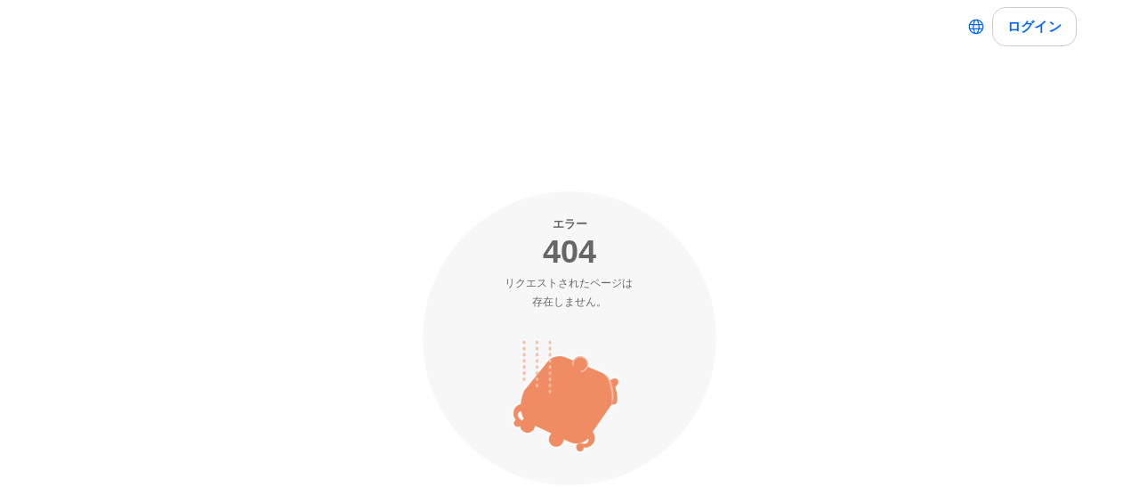

--- FILE ---
content_type: text/html; charset=utf-8
request_url: https://coubic.com/ashitsubominoaka
body_size: 60483
content:
<!DOCTYPE html><html lang="ja"><head><meta charSet="utf-8"/><meta name="viewport" content="width=device-width"/><meta name="next-head-count" content="2"/><script>
    window.gtmDataLayer = window.gtmDataLayer || [];
    function gtag(){gtmDataLayer.push(arguments);}
  </script><script>
      (function(w,d,s,l,i){w[l]=w[l]||[];w[l].push({'gtm.start':new Date().getTime(),event:'gtm.js'});
      var f=d.getElementsByTagName(s)[0],j=d.createElement(s),dl=l!='dataLayer'?'&l='+l:'';j.async=true;
      j.src='https://www.googletagmanager.com/gtm.js?id='+i+dl+'&gtm_auth=CXsKrbmeizWaaDt3OQhenA&gtm_preview=env-2&gtm_cookies_win=x';
      f.parentNode.insertBefore(j,f);})(window,document,'script','gtmDataLayer','GTM-MHRX774');
      </script><script>
      (function(w,d,s,l,i){w[l]=w[l]||[];w[l].push({'gtm.start':new Date().getTime(),event:'gtm.js'});
      var f=d.getElementsByTagName(s)[0],j=d.createElement(s),dl=l!='dataLayer'?'&l='+l:'';j.async=true;
      j.src='https://www.googletagmanager.com/gtm.js?id='+i+dl+'&gtm_auth=ppK0fcQWXybVZcdICBq2MA&gtm_preview=env-2&gtm_cookies_win=x';
      f.parentNode.insertBefore(j,f);})(window,document,'script','gtmDataLayer','GTM-WS64FTM');
      </script><link rel="preconnect" href="https://fonts.gstatic.com" crossorigin /><link rel="preload" href="https://assets.coubic.com/_next/static/css/570c0758b269e9d0.css" as="style"/><link rel="stylesheet" href="https://assets.coubic.com/_next/static/css/570c0758b269e9d0.css" data-n-g=""/><link rel="preload" href="https://assets.coubic.com/_next/static/css/9d2786188c59038c.css" as="style"/><link rel="stylesheet" href="https://assets.coubic.com/_next/static/css/9d2786188c59038c.css" data-n-p=""/><link rel="preload" href="https://assets.coubic.com/_next/static/css/b79044a4c5ee3e4d.css" as="style"/><link rel="stylesheet" href="https://assets.coubic.com/_next/static/css/b79044a4c5ee3e4d.css" data-n-p=""/><noscript data-n-css=""></noscript><script defer="" nomodule="" src="https://assets.coubic.com/_next/static/chunks/polyfills-42372ed130431b0a.js"></script><script src="https://js.stripe.com/v3/" defer="" data-nscript="beforeInteractive"></script><script src="https://assets.coubic.com/_next/static/chunks/webpack-9f460e5477ea847a.js" defer=""></script><script src="https://assets.coubic.com/_next/static/chunks/framework-40461e51349ca8e7.js" defer=""></script><script src="https://assets.coubic.com/_next/static/chunks/main-dd2a2e756539b76b.js" defer=""></script><script src="https://assets.coubic.com/_next/static/chunks/pages/_app-0537eab0c7f6756f.js" defer=""></script><script src="https://assets.coubic.com/_next/static/chunks/1664-f4497a47ed055eb5.js" defer=""></script><script src="https://assets.coubic.com/_next/static/chunks/2018-e861da6af028bec4.js" defer=""></script><script src="https://assets.coubic.com/_next/static/chunks/975-689e97f89133f37f.js" defer=""></script><script src="https://assets.coubic.com/_next/static/chunks/9332-f7ea8c83e6a40f3f.js" defer=""></script><script src="https://assets.coubic.com/_next/static/chunks/5159-22565a9ee296aa3a.js" defer=""></script><script src="https://assets.coubic.com/_next/static/chunks/3253-46c5343db8b01a93.js" defer=""></script><script src="https://assets.coubic.com/_next/static/chunks/3801-33cec3d3ebdc7f25.js" defer=""></script><script src="https://assets.coubic.com/_next/static/chunks/5121-206fa7a132046be4.js" defer=""></script><script src="https://assets.coubic.com/_next/static/chunks/5865-45659b1c838c35a1.js" defer=""></script><script src="https://assets.coubic.com/_next/static/chunks/501-336efd37c83ea94c.js" defer=""></script><script src="https://assets.coubic.com/_next/static/chunks/6512-781872b1df814fc0.js" defer=""></script><script src="https://assets.coubic.com/_next/static/chunks/6746-5361b366ce5c0eb4.js" defer=""></script><script src="https://assets.coubic.com/_next/static/chunks/pages/%5BpublicId%5D-2459557583e94af5.js" defer=""></script><script src="https://assets.coubic.com/_next/static/zhg-tvBc-TihMFu9Ia33E/_buildManifest.js" defer=""></script><script src="https://assets.coubic.com/_next/static/zhg-tvBc-TihMFu9Ia33E/_ssgManifest.js" defer=""></script><style id="__jsx-6dc783d0ad6f3975">.wrapper.jsx-6dc783d0ad6f3975::after{content:"";-webkit-box-sizing:border-box;-moz-box-sizing:border-box;box-sizing:border-box;position:absolute;width:-webkit-calc(100% + 8px);width:-moz-calc(100% + 8px);width:calc(100% + 8px);height:-webkit-calc(100% + 8px);height:-moz-calc(100% + 8px);height:calc(100% + 8px);top:-4px;left:-4px;border-style:solid;border-width:2px;border-color:transparent;-webkit-border-radius:18px;-moz-border-radius:18px;border-radius:18px}.wrapper.focus-visible.jsx-6dc783d0ad6f3975::after{border-color:#0066FF}.button.bg-primary.jsx-6dc783d0ad6f3975{background-color:#0066FF}.button.text-primary.jsx-6dc783d0ad6f3975{color:#0066FF}.button.border-primary.jsx-6dc783d0ad6f3975{border-color:#0066FF}</style><style data-href="https://fonts.googleapis.com/css2?family=IBM+Plex+Sans:wght@400;600&display=swap">@font-face{font-family:'IBM Plex Sans';font-style:normal;font-weight:400;font-stretch:normal;font-display:swap;src:url(https://fonts.gstatic.com/l/font?kit=zYXGKVElMYYaJe8bpLHnCwDKr932-G7dytD-Dmu1swZSAXcomDVmadSD6llzAw&skey=db4d85f0f9937532&v=v23) format('woff')}@font-face{font-family:'IBM Plex Sans';font-style:normal;font-weight:600;font-stretch:normal;font-display:swap;src:url(https://fonts.gstatic.com/l/font?kit=zYXGKVElMYYaJe8bpLHnCwDKr932-G7dytD-Dmu1swZSAXcomDVmadSDNF5zAw&skey=db4d85f0f9937532&v=v23) format('woff')}@font-face{font-family:'IBM Plex Sans';font-style:normal;font-weight:400;font-stretch:100%;font-display:swap;src:url(https://fonts.gstatic.com/s/ibmplexsans/v23/zYXzKVElMYYaJe8bpLHnCwDKr932-G7dytD-Dmu1syxTKYbSB4ZhRNU.woff2) format('woff2');unicode-range:U+0460-052F,U+1C80-1C8A,U+20B4,U+2DE0-2DFF,U+A640-A69F,U+FE2E-FE2F}@font-face{font-family:'IBM Plex Sans';font-style:normal;font-weight:400;font-stretch:100%;font-display:swap;src:url(https://fonts.gstatic.com/s/ibmplexsans/v23/zYXzKVElMYYaJe8bpLHnCwDKr932-G7dytD-Dmu1syxaKYbSB4ZhRNU.woff2) format('woff2');unicode-range:U+0301,U+0400-045F,U+0490-0491,U+04B0-04B1,U+2116}@font-face{font-family:'IBM Plex Sans';font-style:normal;font-weight:400;font-stretch:100%;font-display:swap;src:url(https://fonts.gstatic.com/s/ibmplexsans/v23/zYXzKVElMYYaJe8bpLHnCwDKr932-G7dytD-Dmu1syxdKYbSB4ZhRNU.woff2) format('woff2');unicode-range:U+0370-0377,U+037A-037F,U+0384-038A,U+038C,U+038E-03A1,U+03A3-03FF}@font-face{font-family:'IBM Plex Sans';font-style:normal;font-weight:400;font-stretch:100%;font-display:swap;src:url(https://fonts.gstatic.com/s/ibmplexsans/v23/zYXzKVElMYYaJe8bpLHnCwDKr932-G7dytD-Dmu1syxRKYbSB4ZhRNU.woff2) format('woff2');unicode-range:U+0102-0103,U+0110-0111,U+0128-0129,U+0168-0169,U+01A0-01A1,U+01AF-01B0,U+0300-0301,U+0303-0304,U+0308-0309,U+0323,U+0329,U+1EA0-1EF9,U+20AB}@font-face{font-family:'IBM Plex Sans';font-style:normal;font-weight:400;font-stretch:100%;font-display:swap;src:url(https://fonts.gstatic.com/s/ibmplexsans/v23/zYXzKVElMYYaJe8bpLHnCwDKr932-G7dytD-Dmu1syxQKYbSB4ZhRNU.woff2) format('woff2');unicode-range:U+0100-02BA,U+02BD-02C5,U+02C7-02CC,U+02CE-02D7,U+02DD-02FF,U+0304,U+0308,U+0329,U+1D00-1DBF,U+1E00-1E9F,U+1EF2-1EFF,U+2020,U+20A0-20AB,U+20AD-20C0,U+2113,U+2C60-2C7F,U+A720-A7FF}@font-face{font-family:'IBM Plex Sans';font-style:normal;font-weight:400;font-stretch:100%;font-display:swap;src:url(https://fonts.gstatic.com/s/ibmplexsans/v23/zYXzKVElMYYaJe8bpLHnCwDKr932-G7dytD-Dmu1syxeKYbSB4Zh.woff2) format('woff2');unicode-range:U+0000-00FF,U+0131,U+0152-0153,U+02BB-02BC,U+02C6,U+02DA,U+02DC,U+0304,U+0308,U+0329,U+2000-206F,U+20AC,U+2122,U+2191,U+2193,U+2212,U+2215,U+FEFF,U+FFFD}@font-face{font-family:'IBM Plex Sans';font-style:normal;font-weight:600;font-stretch:100%;font-display:swap;src:url(https://fonts.gstatic.com/s/ibmplexsans/v23/zYXzKVElMYYaJe8bpLHnCwDKr932-G7dytD-Dmu1syxTKYbSB4ZhRNU.woff2) format('woff2');unicode-range:U+0460-052F,U+1C80-1C8A,U+20B4,U+2DE0-2DFF,U+A640-A69F,U+FE2E-FE2F}@font-face{font-family:'IBM Plex Sans';font-style:normal;font-weight:600;font-stretch:100%;font-display:swap;src:url(https://fonts.gstatic.com/s/ibmplexsans/v23/zYXzKVElMYYaJe8bpLHnCwDKr932-G7dytD-Dmu1syxaKYbSB4ZhRNU.woff2) format('woff2');unicode-range:U+0301,U+0400-045F,U+0490-0491,U+04B0-04B1,U+2116}@font-face{font-family:'IBM Plex Sans';font-style:normal;font-weight:600;font-stretch:100%;font-display:swap;src:url(https://fonts.gstatic.com/s/ibmplexsans/v23/zYXzKVElMYYaJe8bpLHnCwDKr932-G7dytD-Dmu1syxdKYbSB4ZhRNU.woff2) format('woff2');unicode-range:U+0370-0377,U+037A-037F,U+0384-038A,U+038C,U+038E-03A1,U+03A3-03FF}@font-face{font-family:'IBM Plex Sans';font-style:normal;font-weight:600;font-stretch:100%;font-display:swap;src:url(https://fonts.gstatic.com/s/ibmplexsans/v23/zYXzKVElMYYaJe8bpLHnCwDKr932-G7dytD-Dmu1syxRKYbSB4ZhRNU.woff2) format('woff2');unicode-range:U+0102-0103,U+0110-0111,U+0128-0129,U+0168-0169,U+01A0-01A1,U+01AF-01B0,U+0300-0301,U+0303-0304,U+0308-0309,U+0323,U+0329,U+1EA0-1EF9,U+20AB}@font-face{font-family:'IBM Plex Sans';font-style:normal;font-weight:600;font-stretch:100%;font-display:swap;src:url(https://fonts.gstatic.com/s/ibmplexsans/v23/zYXzKVElMYYaJe8bpLHnCwDKr932-G7dytD-Dmu1syxQKYbSB4ZhRNU.woff2) format('woff2');unicode-range:U+0100-02BA,U+02BD-02C5,U+02C7-02CC,U+02CE-02D7,U+02DD-02FF,U+0304,U+0308,U+0329,U+1D00-1DBF,U+1E00-1E9F,U+1EF2-1EFF,U+2020,U+20A0-20AB,U+20AD-20C0,U+2113,U+2C60-2C7F,U+A720-A7FF}@font-face{font-family:'IBM Plex Sans';font-style:normal;font-weight:600;font-stretch:100%;font-display:swap;src:url(https://fonts.gstatic.com/s/ibmplexsans/v23/zYXzKVElMYYaJe8bpLHnCwDKr932-G7dytD-Dmu1syxeKYbSB4Zh.woff2) format('woff2');unicode-range:U+0000-00FF,U+0131,U+0152-0153,U+02BB-02BC,U+02C6,U+02DA,U+02DC,U+0304,U+0308,U+0329,U+2000-206F,U+20AC,U+2122,U+2191,U+2193,U+2212,U+2215,U+FEFF,U+FFFD}</style></head><body><noscript><iframe src="https://www.googletagmanager.com/ns.html?id=GTM-MHRX774&amp;gtm_auth=CXsKrbmeizWaaDt3OQhenA&amp;gtm_preview=env-2&amp;gtm_cookies_win=x" height="0" width="0" style="display:none;visibility:hidden"></iframe></noscript><noscript><iframe src="https://www.googletagmanager.com/ns.html?id=GTM-WS64FTM&amp;gtm_auth=ppK0fcQWXybVZcdICBq2MA&amp;gtm_preview=env-2&amp;gtm_cookies_win=x" height="0" width="0" style="display:none;visibility:hidden"></iframe></noscript><div id="__next"><meta name="viewport" content="width=device-width, initial-scale=1.0, maximum-scale=1.0, user-scalable=no"/><div class="BaseLayout_BaseLayout__Pr5dB"><nav class="GlobalNav_GlobalNav___2Edu"><div class="GlobalNav_GlobalNav__Inner__z0yWr"><a class="GlobalNav_GlobalNav__DisplayName__9xOJQ" href="/"></a><div class="flex items-center gap-1"><div class="text-16 pc:text-15 relative flex items-center gap-0.5"><button class="rounded-15 hover:bg-gray-10 flex cursor-pointer items-center justify-center border-none bg-white p-1 outline-none transition focus:outline focus-visible:outline-2 focus-visible:outline-blue-700"><svg xmlns="http://www.w3.org/2000/svg" fill="#0A0A0A" viewBox="0 0 48 48" class="fill-blue-700" width="20" height="20"><path fill-rule="evenodd" d="M24 4c11.046 0 20 8.954 20 20s-8.954 20-20 20S4 35.046 4 24 12.954 4 24 4m17 20c0 1.378-.164 2.717-.473 4H32.82c.118-1.292.18-2.63.18-4s-.062-2.707-.18-4h7.707c.31 1.283.473 2.622.473 4m-11.193-4c.125 1.279.193 2.617.193 4s-.068 2.721-.193 4H18.193A41 41 0 0 1 18 24c0-1.383.068-2.721.193-4zm2.626-3h7.064a17.05 17.05 0 0 0-10.19-9.155c1.408 2.288 2.506 5.463 3.126 9.155M24 7c.57 0 2.084.657 3.628 4.089.733 1.629 1.342 3.635 1.76 5.911H18.612c.418-2.276 1.027-4.282 1.76-5.911C21.916 7.657 23.43 7 24 7m5.307 33.155A17.05 17.05 0 0 0 39.497 31h-7.064c-.62 3.692-1.718 6.867-3.126 9.155m.08-9.155c-.417 2.276-1.026 4.282-1.759 5.911C26.084 40.343 24.57 41 24 41c-.57 0-2.084-.657-3.628-4.089-.733-1.629-1.342-3.635-1.76-5.911zm-13.82 0c.62 3.692 1.718 6.867 3.127 9.155A17.05 17.05 0 0 1 8.504 31zm-.387-3H7.473A17 17 0 0 1 7 24c0-1.378.164-2.717.473-4h7.707a44 44 0 0 0-.18 4c0 1.37.062 2.708.18 4m.387-11H8.503a17.05 17.05 0 0 1 10.19-9.155c-1.408 2.288-2.506 5.463-3.126 9.155" clip-rule="evenodd"></path></svg></button></div><div class="GlobalNav_GlobalNav__Buttons__Ybm3B"><div class="GlobalNav_GlobalNav__LoginButtonWrapper__K2Wbe"><div class="jsx-6dc783d0ad6f3975 wrapper inline-block relative h-48 pc:h-44 rounded-15 after:transition"><button class="jsx-6dc783d0ad6f3975 button text-primary relative px-2 w-full h-full flex justify-center items-center border border-solid rounded-15 outline-none focus:outline-none bg-white border-gray-200 z-1 transition cursor-pointer RSButton_button--default__Mvq_Z"><div class="jsx-6dc783d0ad6f3975 rs-font text-16 pc:text-15 font-bold whitespace-nowrap">ログイン</div></button></div></div></div></div></div></nav><div class="Error_Error__J97ki"><div class="Error_Error__Message__SENwf"><p class="Error_Error__SubTitle__jseFg">エラー</p><p class="Error_Error__Title__M8pTx">404</p><p class="Error_Error__Text__oU0bS">リクエストされたページは 
存在しません。</p><figure class="Error_Error__Image__rhdmX"><img src="[data-uri]" alt="404 Error"/></figure></div></div><div class="BaseLayout_BaseLayout__Footer__NDVB9"><footer class="GlobalFooter_GlobalFooter__T0uJ6"><div class="SiteFooter_SiteFooter__XIwF4"><div class="SiteFooter_SiteFooter__Inner__bNEng"><div class="SiteFooter_SiteFooter__Section__8DEYl"><div class="SiteFooter_SiteFooter__NavBox__Wo553"><nav class="SiteFooter_SiteFooter__Nav__Wo8c_"><p class="SiteFooter_SiteFooter__NavTitle__l_Rh5">関連サービス</p><ul class="SiteFooter_SiteFooter__NavList__AmimE"><li class="SiteFooter_SiteFooter__NavListItem__ldIQt"><a href="https://stores.fun/ec?source=internal&amp;medium=referral&amp;campaign=re2ec_footer" target="_blank" rel="noopener noreferrer" class="SiteFooter_SiteFooter__NavListLink__VjZpb">STORES（ネットショップ）</a></li><li class="SiteFooter_SiteFooter__NavListItem__ldIQt"><a href="https://coiney.com?source=internal&amp;medium=referral&amp;campaign=re2pa_footer" target="_blank" rel="noopener noreferrer" class="SiteFooter_SiteFooter__NavListLink__VjZpb">STORES 決済（キャッシュレス決済）</a></li><li class="SiteFooter_SiteFooter__NavListItem__ldIQt"><a href="https://stores.fun/regi?source=internal&amp;medium=referral&amp;campaign=re2rg_footer" target="_blank" rel="noopener noreferrer" class="SiteFooter_SiteFooter__NavListLink__VjZpb">STORES レジ（POSレジ）</a></li><li class="SiteFooter_SiteFooter__NavListItem__ldIQt"><a href="https://stores.fun/brandedapp" target="_blank" rel="noopener noreferrer" class="SiteFooter_SiteFooter__NavListLink__VjZpb">STORES ブランドアプリ (店舗アプリ作成)</a></li></ul></nav><nav class="SiteFooter_SiteFooter__Nav__Wo8c_"><p class="SiteFooter_SiteFooter__NavTitle__l_Rh5">お役立ちコンテンツ</p><ul class="SiteFooter_SiteFooter__NavList__AmimE"><li class="SiteFooter_SiteFooter__NavListItem__ldIQt"><a href="https://officialmag.stores.jp" target="_blank" rel="noopener noreferrer" class="SiteFooter_SiteFooter__NavListLink__VjZpb">STORES Magazine</a></li></ul></nav></div></div><div class="SiteFooter_SiteFooter__Section__8DEYl"><div class="SiteFooter_SiteFooter__BottomNav___ch_o"><nav class="SiteFooter_SiteFooter__Nav__Wo8c_"><ul class="SiteFooter_SiteFooter__BottomNavList__ZVbLC"><li class="SiteFooter_SiteFooter__BottomNavListItem__MKCsn"><a href="https://st.inc" target="_blank" rel="noopener noreferrer" class="SiteFooter_SiteFooter__NavListLink__VjZpb">運営会社</a></li><li class="SiteFooter_SiteFooter__BottomNavListItem__MKCsn"><a href="https://jobs.st.inc" target="_blank" rel="noopener noreferrer" class="SiteFooter_SiteFooter__NavListLink__VjZpb">採用情報</a></li><li class="SiteFooter_SiteFooter__BottomNavListItem__MKCsn"><a href="https://st.inc/news" target="_blank" rel="noopener noreferrer" class="SiteFooter_SiteFooter__NavListLink__VjZpb">お知らせ</a></li></ul></nav><p class="SiteFooter_SiteFooter__Copyright__RrcRZ">STORES, Inc.</p></div></div></div></div></footer></div></div><div style="display:none"><?xml version="1.0" encoding="utf-8"?><svg xmlns="http://www.w3.org/2000/svg" xmlns:xlink="http://www.w3.org/1999/xlink"><symbol viewBox="0 0 19 24" id="account" xmlns="http://www.w3.org/2000/svg"><defs><style>.aaa{fill:#becddc;}.aaa,.aab{stroke:#2d3237;stroke-linecap:round;stroke-linejoin:round;stroke-miterlimit:10;stroke-width:2px;}.aab{fill:#fff;}</style></defs><g transform="translate(1 1)"><path class="aaa" d="M17,8A8.318,8.318,0,0,0,8.5,0,8.318,8.318,0,0,0,0,8Z" transform="translate(0 14)"/><path class="aab" d="M5.5,0h0A5.5,5.5,0,0,0,0,5.5H0A5.5,5.5,0,0,0,5.5,11h0A5.5,5.5,0,0,0,11,5.5h0A5.5,5.5,0,0,0,5.5,0Z" transform="translate(3)"/></g></symbol><symbol viewBox="0 0 24 24" id="area-pin" xmlns="http://www.w3.org/2000/svg"><g fill-rule="evenodd"><path d="M12 2C7.453 2 5 5.606 5 9c0 2.413 1.54 5.125 4.707 8.293L12 19.586l2.293-2.293C17.46 14.125 19 11.413 19 9c0-3.394-2.453-7-7-7m-1.374 19.04l-2.333-2.333C4.682 15.096 3 12.012 3 9c0-4.424 3.366-9 9-9s9 4.576 9 9c0 3.012-1.682 6.096-5.293 9.707l-2.333 2.333c2.651.155 4.626.75 4.626 1.46 0 .829-2.687 1.5-6 1.5s-6-.671-6-1.5c0-.71 1.975-1.305 4.626-1.46zM12 7c1.103 0 2 .897 2 2s-.897 2-2 2-2-.897-2-2 .897-2 2-2zm0 6c2.206 0 4-1.794 4-4s-1.794-4-4-4-4 1.794-4 4 1.794 4 4 4z"/></g></symbol><symbol viewBox="0 0 24 24" id="area-station" xmlns="http://www.w3.org/2000/svg"><g fill-rule="evenodd"><path d="M17 21H7l1-1h8l1 1zM3 16V6c0-2.43 1.57-4 4-4h10c2.43 0 4 1.57 4 4v10c0 1.439-.561 2-2 2H5c-1.439 0-2-.561-2-2zm20 0c0 2.542-1.458 4-4 4h-.5l4 4H20l-1-1H5l-1 1H1.5l4-4H5c-2.542 0-4-1.458-4-4V6c0-3.533 2.467-6 6-6h10c3.533 0 6 2.467 6 6v10zM6.5 13a1.5 1.5 0 1 0-.001 2.999A1.5 1.5 0 0 0 6.5 13zm11 0a1.5 1.5 0 1 0-.001 2.999A1.5 1.5 0 0 0 17.5 13z"/><path d="M7 10h10V6H7v4zm0 2h10c1.215 0 2-.785 2-2V6c0-1.215-.785-2-2-2H7c-1.215 0-2 .785-2 2v4c0 1.215.785 2 2 2z"/></g></symbol><symbol viewBox="0 0 6.716 11.228" id="arrow-right" xmlns="http://www.w3.org/2000/svg"><path class="ada" d="M1337.33,5013.228h0l-1.1-1.1,4.511-4.511-4.511-4.511,1.1-1.1,5.614,5.614-5.614,5.614Z" transform="translate(-1336.228 -5002)"/></symbol><symbol viewBox="0 0 22 24" id="calendar" xmlns="http://www.w3.org/2000/svg"><path d="M5.66671 1C5.66671 0.447715 6.11442 0 6.66671 0C7.21899 0 7.66671 0.447715 7.66671 1V2H14.3334V1C14.3334 0.447715 14.7811 0 15.3334 0C15.8857 0 16.3334 0.447715 16.3334 1V2H19.3334C20.622 2 21.6667 3.04467 21.6667 4.33333V5.33333C21.6667 5.88562 21.219 6.33333 20.6667 6.33333C20.1144 6.33333 19.6667 5.88562 19.6667 5.33333V4.33333C19.6667 4.14924 19.5175 4 19.3334 4H16.3334V5C16.3334 5.55229 15.8857 6 15.3334 6C14.7811 6 14.3334 5.55229 14.3334 5V4H7.66671V5C7.66671 5.55229 7.21899 6 6.66671 6C6.11442 6 5.66671 5.55229 5.66671 5V4H2.66671C2.48261 4 2.33337 4.14924 2.33337 4.33333V7.66667C2.33337 7.85076 2.48261 8 2.66671 8H19.3334C20.622 8 21.6667 9.04467 21.6667 10.3333V21.6667C21.6667 22.9553 20.622 24 19.3334 24H2.66671C1.37804 24 0.333374 22.9553 0.333374 21.6667V12.6667C0.333374 12.1144 0.781089 11.6667 1.33337 11.6667C1.88566 11.6667 2.33337 12.1144 2.33337 12.6667V21.6667C2.33337 21.8508 2.48261 22 2.66671 22H19.3334C19.5175 22 19.6667 21.8508 19.6667 21.6667V10.3333C19.6667 10.1492 19.5175 10 19.3334 10H2.66671C1.37804 10 0.333374 8.95533 0.333374 7.66667V4.33333C0.333374 3.04467 1.37804 2 2.66671 2H5.66671V1Z"/><path d="M6.33337 12.6667C5.59699 12.6667 5.00004 13.2636 5.00004 14C5.00004 14.7364 5.59699 15.3333 6.33337 15.3333C7.06975 15.3333 7.66671 14.7364 7.66671 14C7.66671 13.2636 7.06975 12.6667 6.33337 12.6667Z"/><path d="M5.00004 18C5.00004 17.2636 5.59699 16.6667 6.33337 16.6667C7.06975 16.6667 7.66671 17.2636 7.66671 18C7.66671 18.7364 7.06975 19.3333 6.33337 19.3333C5.59699 19.3333 5.00004 18.7364 5.00004 18Z"/><path d="M9.66671 14C9.66671 13.2636 10.2637 12.6667 11 12.6667C11.7364 12.6667 12.3334 13.2636 12.3334 14C12.3334 14.7364 11.7364 15.3333 11 15.3333C10.2637 15.3333 9.66671 14.7364 9.66671 14Z"/><path d="M11 16.6667C10.2637 16.6667 9.66671 17.2636 9.66671 18C9.66671 18.7364 10.2637 19.3333 11 19.3333C11.7364 19.3333 12.3334 18.7364 12.3334 18C12.3334 17.2636 11.7364 16.6667 11 16.6667Z"/><path d="M14.3334 14C14.3334 13.2636 14.9303 12.6667 15.6667 12.6667C16.4031 12.6667 17 13.2636 17 14C17 14.7364 16.4031 15.3333 15.6667 15.3333C14.9303 15.3333 14.3334 14.7364 14.3334 14Z"/><path d="M15.6667 16.6667C14.9303 16.6667 14.3334 17.2636 14.3334 18C14.3334 18.7364 14.9303 19.3333 15.6667 19.3333C16.4031 19.3333 17 18.7364 17 18C17 17.2636 16.4031 16.6667 15.6667 16.6667Z"/></symbol><symbol viewBox="0 0 13.916 13.916" id="calendar-ng" xmlns="http://www.w3.org/2000/svg"><path d="M14.58,14.877,13.457,16l-5.84-5.84L1.777,16,.664,14.877,6.5,9.037.664,3.2,1.777,2.084l5.84,5.84,5.84-5.84L14.58,3.2,8.74,9.037Z" transform="translate(-0.664 -2.084)"/></symbol><symbol viewBox="0 0 22 22" id="calendar-ok" xmlns="http://www.w3.org/2000/svg"><text transform="translate(22 19)" font-size="22" font-family="HiraginoSans-W6, Hiragino Sans"><tspan x="-22" y="0">◎</tspan></text></symbol><symbol viewBox="0 0 24 24" id="call_to_action_heart" xmlns="http://www.w3.org/2000/svg"><g fill-rule="evenodd"><path d="M0 0h16v16H0z"/><path stroke="#FF6469" stroke-linejoin="round" stroke-width="2" d="M17.5 3C14.463 3 12 5.431 12 8.429 12 5.43 9.537 3 6.5 3S1 5.431 1 8.429c0 2.714 1.671 5.482 3.132 7.238C6.935 19.039 12 22 12 22s5.065-2.961 7.868-6.333C21.328 13.91 23 11.143 23 8.429 23 5.43 20.537 3 17.5 3"/></g></symbol><symbol viewBox="0 0 24 24" id="call_to_action_phone" xmlns="http://www.w3.org/2000/svg"><defs><path id="aia" d="M0 0h24v24H0z"/></defs><g fill-rule="evenodd"><mask id="aib"><use xlink:href="#aia"/></mask><path d="M6.185 0C5.282 0 4.43.353 3.789.993l-.771.772C-.922 5.7-1.016 12.162 2.807 16.17a147.747 147.747 0 0 0 5.009 5.005A10.225 10.225 0 0 0 14.898 24a10.31 10.31 0 0 0 7.336-3.036l.772-.771a3.375 3.375 0 0 0 .924-3.078 3.38 3.38 0 0 0-2.062-2.466l-3.745-1.496a3.382 3.382 0 0 0-1.26-.243c-.907 0-1.758.353-2.4.993l-1.41 1.409a26.421 26.421 0 0 1-4.378-4.375l1.41-1.409a3.384 3.384 0 0 0 .75-3.655L9.339 2.131A3.378 3.378 0 0 0 6.185 0m0 2c.539 0 1.069.312 1.294.874l1.498 3.742a1.386 1.386 0 0 1-.308 1.498l-2.07 2.067a.93.93 0 0 0-.1 1.203 28.484 28.484 0 0 0 6.107 6.1c.16.119.35.176.539.176a.942.942 0 0 0 .665-.276l2.069-2.067a1.39 1.39 0 0 1 1.499-.307l3.746 1.496a1.389 1.389 0 0 1 .467 2.272l-.772.772A8.364 8.364 0 0 1 14.898 22a8.235 8.235 0 0 1-5.701-2.273 144.667 144.667 0 0 1-4.941-4.937c-3.112-3.262-3.012-8.425.177-11.611l.773-.772C5.483 2.13 5.835 2 6.185 2" mask="url(#aib)"/></g></symbol><symbol viewBox="0 0 24 24" id="call_to_action_schedule" xmlns="http://www.w3.org/2000/svg"><g fill-rule="evenodd"><path d="M22 20c0 1.103-.896 2-2 2H4c-1.104 0-2-.897-2-2V10h20v10zM2 6c0-1.103.896-2 2-2h2v1c0 .55.45 1 1 1s1-.45 1-1V4h8v1c0 .55.45 1 1 1s1-.45 1-1V4h2c1.104 0 2 .897 2 2v2H2V6zm18-4h-2V1c0-.55-.45-1-1-1s-1 .45-1 1v1H8V1c0-.55-.45-1-1-1S6 .45 6 1v1H4a4 4 0 0 0-4 4v14a4 4 0 0 0 4 4h16a4 4 0 0 0 4-4V6a4 4 0 0 0-4-4z"/><path d="M7.757 14.5a1 1 0 0 1 1.415 0l2.12 2.121 3.536-3.535a1 1 0 1 1 1.415 1.414L12 18.742a1 1 0 0 1-1.414 0l-2.829-2.828a1 1 0 0 1 0-1.414z"/></g></symbol><symbol viewBox="0 0 12.982 10.006" id="checkmark" xmlns="http://www.w3.org/2000/svg"><path id="akcheckmark" class="akcls-1" d="M11.519,0,4.234,7.1,1.442,4.432,0,5.9l4.191,4.1h.018l8.773-8.565Z"/></symbol><symbol viewBox="0 0 24 24" id="close" xmlns="http://www.w3.org/2000/svg"><g fill-rule="evenodd"><path d="M23.338.71a1.5 1.5 0 0 1 0 2.122L2.832 23.338a1.5 1.5 0 0 1-2.121-2.121L21.217.71a1.5 1.5 0 0 1 2.121 0z"/><path d="M23.338 23.338a1.5 1.5 0 0 0 0-2.121L2.832.71A1.5 1.5 0 0 0 .711 2.832l20.506 20.506a1.5 1.5 0 0 0 2.121 0z"/></g></symbol><symbol viewBox="0 0 20 20" id="descend-gr" xmlns="http://www.w3.org/2000/svg"><path fill-rule="evenodd" d="M10 14.583c-.32 0-.64-.121-.884-.366L2.449 7.551a1.252 1.252 0 0 1 0-1.769 1.252 1.252 0 0 1 1.769 0L10 11.566l5.783-5.784a1.252 1.252 0 0 1 1.768 0c.487.489.487 1.28 0 1.769l-6.667 6.666a1.246 1.246 0 0 1-.884.366"/></symbol><symbol viewBox="0 0 20 20" id="external-link" xmlns="http://www.w3.org/2000/svg"><path d="M8.54169 2.91666C8.88687 2.91666 9.16669 3.19648 9.16669 3.54166C9.16669 3.88683 8.88687 4.16666 8.54169 4.16666H5.41669C4.72633 4.16666 4.16669 4.7263 4.16669 5.41666V14.5833C4.16669 15.2737 4.72633 15.8333 5.41669 15.8333H14.5834C15.2737 15.8333 15.8334 15.2737 15.8334 14.5833V11.4583C15.8334 11.1131 16.1132 10.8333 16.4584 10.8333C16.8035 10.8333 17.0834 11.1131 17.0834 11.4583V14.5833C17.0834 15.964 15.9641 17.0833 14.5834 17.0833H5.41669C4.03598 17.0833 2.91669 15.964 2.91669 14.5833V5.41666C2.91669 4.03594 4.03598 2.91666 5.41669 2.91666H8.54169Z"/><path d="M11.875 2.91666C11.5298 2.91666 11.25 3.19648 11.25 3.54166C11.25 3.88683 11.5298 4.16666 11.875 4.16666H14.9495L9.55808 9.55805C9.314 9.80213 9.314 10.1979 9.55808 10.4419C9.80216 10.686 10.1979 10.686 10.442 10.4419L15.8334 5.05054V8.12499C15.8334 8.47017 16.1132 8.74999 16.4584 8.74999C16.8035 8.74999 17.0834 8.47017 17.0834 8.12499V3.54166C17.0834 3.19648 16.8035 2.91666 16.4584 2.91666H11.875Z"/></symbol><symbol viewBox="0 0 16 28" id="facebook" xmlns="http://www.w3.org/2000/svg"><path d="M14.984 0.187v4.125h-2.453c-1.922 0-2.281 0.922-2.281 2.25v2.953h4.578l-0.609 4.625h-3.969v11.859h-4.781v-11.859h-3.984v-4.625h3.984v-3.406c0-3.953 2.422-6.109 5.953-6.109 1.687 0 3.141 0.125 3.563 0.187z"/></symbol><symbol viewBox="0 0 24 24" id="globalnav-menu" xmlns="http://www.w3.org/2000/svg"><g fill-rule="evenodd"><path d="M1.5 2h21a1.5 1.5 0 0 1 0 3h-21a1.5 1.5 0 0 1 0-3zM1.5 10.5h21a1.5 1.5 0 0 1 0 3h-21a1.5 1.5 0 0 1 0-3zM1.5 19h21a1.5 1.5 0 0 1 0 3h-21a1.5 1.5 0 0 1 0-3z"/></g></symbol><symbol viewBox="0 0 36 28" id="google-plus" xmlns="http://www.w3.org/2000/svg"><path d="M22.453 14.266c0 6.547-4.391 11.188-11 11.188-6.328 0-11.453-5.125-11.453-11.453s5.125-11.453 11.453-11.453c3.094 0 5.672 1.125 7.672 3l-3.109 2.984c-0.844-0.812-2.328-1.766-4.562-1.766-3.906 0-7.094 3.234-7.094 7.234s3.187 7.234 7.094 7.234c4.531 0 6.234-3.266 6.5-4.937h-6.5v-3.938h10.813c0.109 0.578 0.187 1.156 0.187 1.906zM36 12.359v3.281h-3.266v3.266h-3.281v-3.266h-3.266v-3.281h3.266v-3.266h3.281v3.266h3.266z"/></symbol><symbol viewBox="0 0 20.13 18.413" id="heart" xmlns="http://www.w3.org/2000/svg"><path id="asHeart" class="ascls-1" d="M16.706,1.474a4.871,4.871,0,0,0-6.934,0l-.682.682-.682-.682A4.9,4.9,0,0,0,1.474,8.408L9.09,16.024l7.616-7.616a4.871,4.871,0,0,0,0-6.934" transform="translate(0.975 0.975)"/></symbol><symbol viewBox="0 0 20.13 18.413" id="heart-outline" xmlns="http://www.w3.org/2000/svg"><path id="arHeart" class="arcls-1" d="M16.706,1.474a4.871,4.871,0,0,0-6.934,0l-.682.682-.682-.682A4.9,4.9,0,0,0,1.474,8.408L9.09,16.024l7.616-7.616a4.871,4.871,0,0,0,0-6.934" transform="translate(0.975 0.975)"/></symbol><symbol viewBox="0 0 22.146 21.114" id="home" xmlns="http://www.w3.org/2000/svg"><defs><style>.atcls-1 {
        fill: #fff;
      }.atcls-1, .atcls-2 {
        stroke: #2d3237;
        stroke-miterlimit: 10;
        stroke-width: 2px;
      }.atcls-2 {
        fill: #becddc;
      }</style></defs><g id="atCalendar" transform="translate(-1.084 1.114)"><rect id="atRectangle_159" data-name="Rectangle 159" class="atcls-1" width="17" height="12" rx="1" transform="translate(3 7)"/><path id="atRectangle_159-2" data-name="Rectangle 159" class="atcls-2" d="M10.392.1a1,1,0,0,1,1.172,0L21.617,7.371c.177.128.022.607-.2.607H2.59A1,1,0,0,1,2,6.167Z" transform="translate(0.52 0.023)"/></g></symbol><symbol viewBox="0 0 32 32" id="line" xmlns="http://www.w3.org/2000/svg"><path d="M25.82 13.151c0.465 0 0.84 0.38 0.84 0.841 0 0.46-0.375 0.84-0.84 0.84h-2.34v1.5h2.34c0.465 0 0.84 0.377 0.84 0.84 0 0.459-0.375 0.839-0.84 0.839h-3.181c-0.46 0-0.836-0.38-0.836-0.839v-6.361c0-0.46 0.376-0.84 0.84-0.84h3.181c0.461 0 0.836 0.38 0.836 0.84 0 0.465-0.375 0.84-0.84 0.84h-2.34v1.5h2.34zM20.68 17.172c0 0.36-0.232 0.68-0.576 0.795-0.085 0.028-0.177 0.041-0.265 0.041-0.281 0-0.521-0.12-0.68-0.333l-3.257-4.423v3.92c0 0.459-0.372 0.839-0.841 0.839-0.461 0-0.835-0.38-0.835-0.839v-6.361c0-0.36 0.231-0.68 0.573-0.793 0.080-0.031 0.181-0.044 0.259-0.044 0.26 0 0.5 0.139 0.66 0.339l3.283 4.44v-3.941c0-0.46 0.376-0.84 0.84-0.84 0.46 0 0.84 0.38 0.84 0.84v6.361zM13.025 17.172c0 0.459-0.376 0.839-0.841 0.839-0.46 0-0.836-0.38-0.836-0.839v-6.361c0-0.46 0.376-0.84 0.84-0.84 0.461 0 0.837 0.38 0.837 0.84v6.361zM9.737 18.011h-3.181c-0.46 0-0.84-0.38-0.84-0.839v-6.361c0-0.46 0.38-0.84 0.84-0.84 0.464 0 0.84 0.38 0.84 0.84v5.521h2.341c0.464 0 0.839 0.377 0.839 0.84 0 0.459-0.376 0.839-0.839 0.839zM32 13.752c0-7.161-7.18-12.989-16-12.989s-16 5.828-16 12.989c0 6.415 5.693 11.789 13.38 12.811 0.521 0.109 1.231 0.344 1.411 0.787 0.16 0.401 0.105 1.021 0.051 1.44l-0.219 1.36c-0.060 0.401-0.32 1.581 1.399 0.86 1.721-0.719 9.221-5.437 12.581-9.3 2.299-2.519 3.397-5.099 3.397-7.957z"/></symbol><symbol id="logo-brand-stores" viewBox="0 0 136 32" style="enable-background:new 0 0 136 32" xml:space="preserve" xmlns="http://www.w3.org/2000/svg"><defs><style type="text/css">.avst0 { fill: #3D4C66; }</style><linearGradient id="avSVG_ICON_COLOR_1" gradientUnits="userSpaceOnUse" x1="12.8953" y1="810.176" x2="12.8953" y2="841.824" gradientTransform="matrix(1 0 0 1 0 -810)"><stop offset="0" style="stop-color:#00A2D9"/><stop offset="9.000000e-02" style="stop-color:#00AED9"/><stop offset="0.14" style="stop-color:#00B6D9"/><stop offset="0.18" style="stop-color:#0CB6D9"/><stop offset="0.25" style="stop-color:#2BB7D9"/><stop offset="0.34" style="stop-color:#5DB9D9"/><stop offset="0.45" style="stop-color:#A1BBD9"/><stop offset="0.54" style="stop-color:#D9BDD9"/><stop offset="0.71" style="stop-color:#FBB0B7"/><stop offset="0.77" style="stop-color:#FAA3AB"/><stop offset="0.87" style="stop-color:#F8808D"/><stop offset="0.99" style="stop-color:#F65163"/></linearGradient></defs><g id="avLayer_2_1_"><g id="avlogo"><path class="avst0" d="M116.3,22.3c0,0.9-0.3,1.4-1.1,1.5c-0.8,0.1-1.5,0.1-2.3,0l-0.3-1.5c0.6,0,1.2,0.1,1.8,0    c0.3,0,0.4-0.2,0.4-0.4V17h-5.6v-1.3h5.6c-0.7-0.6-1.5-1.2-2.3-1.6l1-0.9c0.7,0.4,1.3,0.8,1.9,1.3c0.7-0.5,1.3-1,1.9-1.6h-6.1    v-1.3h8.1l1,0.7c-1.2,1.1-2.4,2.1-3.8,3.1c0.2,0.2,0.5,0.5,0.5,0.5h3.8l0.9,0.2c-0.8,1.3-1.6,2.6-2.6,3.8l-1.6-0.5    c0.7-0.7,1.3-1.4,1.8-2.2h-2.9v5.1H116.3z"/><path class="avst0" d="M127.1,23.9h-1.5v-5.4c-0.9,0.1-1.7,0.2-2.3,0.2l-0.3-1.4h0.9c0.4-0.5,0.8-1,1.2-1.5c-0.6-0.7-1.3-1.3-2-1.9    l0.8-1c0.1,0.1,0.3,0.2,0.4,0.3c0.5-0.7,0.9-1.4,1.3-2.1l1.3,0.6c-0.5,0.8-1.1,1.6-1.7,2.4c0.2,0.2,0.4,0.4,0.6,0.6    c0.6-0.8,1.1-1.6,1.6-2.4l1.3,0.6c-1,1.5-2,2.9-3.2,4.2l2-0.1c-0.2-0.4-0.5-0.7-0.7-1.1l1.1-0.6c0.1,0.2,0.3,0.4,0.4,0.5    c1-1.4,1.7-3.1,2-4.8l1.5,0.3c-0.1,0.7-0.3,1.3-0.5,2h4.3c-0.1,6-0.4,9.3-0.9,10.1c-0.2,0.3-0.6,0.4-1.1,0.4c-0.4,0-1.2,0-1.6,0    l-0.2-1.5c0.4,0,1.1,0.1,1.5,0c0.2,0,0.3,0,0.4-0.2c0.2-0.4,0.5-2.7,0.5-7.4h-3.3c-0.3,0.7-0.7,1.3-1.1,1.9l-1.3-0.6    c0.5,0.7,0.8,1.4,1.1,2.1c-0.4,0.2-0.8,0.4-1.2,0.6c-0.1-0.2-0.1-0.4-0.2-0.6c-0.3,0-0.7,0.1-1.1,0.1V23.9z M125.2,19.5    c-0.2,1.2-0.6,2.4-1.1,3.6c0,0-0.1,0-1.2-0.5c0.5-1,0.9-2.2,1.1-3.3L125.2,19.5z M128.7,19.1c0.4,0.9,0.7,1.8,1,2.8    c-0.5,0.2-0.9,0.3-1.3,0.5c-0.2-1-0.5-1.9-0.9-2.8L128.7,19.1z M131,16.7c1,0.8,1.8,1.8,2.4,3l-1.3,0.9c-0.5-1.1-1.3-2.1-2.2-3    L131,16.7z"/><path id="avst1" d="M16.5,0.3C11.7,2,7.6,5,4.5,9.1c-7.3,8.9-5.3,16.7,8.9,15.1c7.3-0.7,4.4-9.5-1.9-4.9    C3,25.5,6.1,36.1,16.8,30c10.9-6.1,13.6-22.1-4.9-18.6c-4.7,1-4,6.8,0.6,5.9c3.2-0.7,7.4-5.6,7.4-9.3c0-2.3-1.4-3.3-2.5-2.7    c-0.6,0.3-0.8,1.1-0.5,1.7c0.1,0.2,0.3,0.4,0.5,0.5c1.2,0.6-0.6,4.7-4.3,7.2c-1.7,1-2.6-0.6-0.5-0.9c8.2-1.5,11.1,1.2,9.9,5.4    c-1.3,4.1-4.3,7.4-8.1,9.1c-6.6,3-6.6-2.9-1.7-7.2c2.2-1.9,3.5,0,1.4,0.4C9.8,22.3-1,23.1,4.6,13.3c3.3-5.8,8.8-9.5,12.9-10.7    C19.1,2.2,18.6-0.4,16.5,0.3z"/><path class="avst0" d="M46.3,14.1h-3.9v-2.5h10.5v2.5H49V24h-2.8v-9.9H46.3z"/><path class="avst0" d="M53.8,17.8L53.8,17.8c0-3.6,2.8-6.4,6.6-6.4s6.6,2.8,6.6,6.4l0,0c0,3.5-2.8,6.4-6.6,6.4S53.8,21.3,53.8,17.8z     M64.1,17.8L64.1,17.8c0-2.1-1.6-3.9-3.8-3.9s-3.7,1.7-3.7,3.9l0,0c0,2.1,1.6,3.9,3.8,3.9C62.6,21.6,64.1,19.9,64.1,17.8z"/><path class="avst0" d="M69.3,11.5h5.6c1.6,0,2.8,0.4,3.6,1.3c0.7,0.8,1.1,1.8,1.1,2.8l0,0c0,2-1.1,3.3-2.7,3.8l3,4.4h-3.2l-2.7-4    h-2.1v4h-2.7L69.3,11.5L69.3,11.5z M74.6,17.6c1.3,0,2.1-0.7,2.1-1.8l0,0c0-1.2-0.8-1.8-2.1-1.8H72v3.6H74.6z"/><path class="avst0" d="M82,11.5h9.2V14h-6.6v2.5h5.8v2.4h-5.8v2.6h6.7v2.4h-9.4V11.5H82z"/><path class="avst0" d="M99.3,16.5c-2.1-0.5-2.7-0.8-2.7-1.6l0,0c0-0.6,0.5-1.1,1.6-1.1c0.9,0,1.9,0.4,2.8,1l0,0l1.8-1.8    c-1.3-1-2.9-1.6-4.6-1.6c-2.5,0-4.3,1.5-4.3,3.7l0,0c0,2.5,1.6,3.1,4.1,3.8c2.1,0.5,2.5,0.9,2.5,1.6l0,0c0,0.7-0.7,1.2-1.8,1.2    c-1.3,0-2.5-0.5-3.5-1.4l0,0l-1.8,1.8c1.4,1.3,3.3,2,5.3,2c2.7,0,4.5-1.4,4.5-3.8l0,0C103.2,18.1,101.8,17.2,99.3,16.5z"/><path class="avst0" d="M37.2,16.5c-2.1-0.5-2.7-0.8-2.7-1.6l0,0c0-0.6,0.5-1.1,1.6-1.1c0.9,0,1.9,0.4,2.8,1l0,0l1.8-1.8    c-1.3-1-2.9-1.6-4.6-1.6c-2.5,0-4.3,1.5-4.3,3.7l0,0c0,2.5,1.6,3.1,4.1,3.8c2.1,0.5,2.5,0.9,2.5,1.6l0,0c0,0.7-0.7,1.2-1.8,1.2    c-1.3,0-2.5-0.5-3.5-1.4l0,0l-1.8,1.8c1.4,1.3,3.3,2,5.3,2c2.7,0,4.5-1.4,4.5-3.8l0,0C41.2,18.1,39.8,17.2,37.2,16.5z"/></g></g></symbol><symbol viewBox="0 0 40 32" id="mail" xmlns="http://www.w3.org/2000/svg"><path d="M10.9 8.8C10.2373 8.30294 9.29706 8.43726 8.8 9.1C8.30294 9.76274 8.43726 10.7029 9.1 11.2L19.1 18.7C19.6333 19.1 20.3667 19.1 20.9 18.7L30.9 11.2C31.5627 10.7029 31.6971 9.76274 31.2 9.1C30.7029 8.43726 29.7627 8.30294 29.1 8.8L20 15.625L10.9 8.8Z"/><path fill-rule="evenodd" clip-rule="evenodd" d="M6 0C2.68629 0 0 2.68629 0 6V26C0 29.3137 2.68629 32 6 32H34C37.3137 32 40 29.3137 40 26V6C40 2.68629 37.3137 0 34 0H6ZM34 3H6C4.34315 3 3 4.34315 3 6V26C3 27.6569 4.34315 29 6 29H34C35.6569 29 37 27.6569 37 26V6C37 4.34315 35.6569 3 34 3Z"/></symbol><symbol viewBox="0 0 16 28" id="map-marker" xmlns="http://www.w3.org/2000/svg"><path d="M12 10c0-2.203-1.797-4-4-4s-4 1.797-4 4 1.797 4 4 4 4-1.797 4-4zM16 10c0 0.953-0.109 1.937-0.516 2.797l-5.688 12.094c-0.328 0.688-1.047 1.109-1.797 1.109s-1.469-0.422-1.781-1.109l-5.703-12.094c-0.406-0.859-0.516-1.844-0.516-2.797 0-4.422 3.578-8 8-8s8 3.578 8 8z"/></symbol><symbol viewBox="0 0 22 28" id="phone" xmlns="http://www.w3.org/2000/svg"><path d="M22 19.375c0 0.562-0.25 1.656-0.484 2.172-0.328 0.766-1.203 1.266-1.906 1.656-0.922 0.5-1.859 0.797-2.906 0.797-1.453 0-2.766-0.594-4.094-1.078-0.953-0.344-1.875-0.766-2.734-1.297-2.656-1.641-5.859-4.844-7.5-7.5-0.531-0.859-0.953-1.781-1.297-2.734-0.484-1.328-1.078-2.641-1.078-4.094 0-1.047 0.297-1.984 0.797-2.906 0.391-0.703 0.891-1.578 1.656-1.906 0.516-0.234 1.609-0.484 2.172-0.484 0.109 0 0.219 0 0.328 0.047 0.328 0.109 0.672 0.875 0.828 1.188 0.5 0.891 0.984 1.797 1.5 2.672 0.25 0.406 0.719 0.906 0.719 1.391 0 0.953-2.828 2.344-2.828 3.187 0 0.422 0.391 0.969 0.609 1.344 1.578 2.844 3.547 4.813 6.391 6.391 0.375 0.219 0.922 0.609 1.344 0.609 0.844 0 2.234-2.828 3.187-2.828 0.484 0 0.984 0.469 1.391 0.719 0.875 0.516 1.781 1 2.672 1.5 0.313 0.156 1.078 0.5 1.188 0.828 0.047 0.109 0.047 0.219 0.047 0.328z"/></symbol><symbol viewBox="0 0 22 22" id="reservation-list" xmlns="http://www.w3.org/2000/svg"><defs><style>.azcls-1 {
        fill: #fff;
      }.azcls-1, .azcls-2 {
        stroke: #2d3237;
        stroke-miterlimit: 10;
        stroke-width: 2px;
      }.azcls-2 {
        fill: #becddc;
      }.azcls-3 {
        fill: #2d3237;
      }</style></defs><g id="azCalendar" transform="translate(1)"><rect id="azRectangle_159" data-name="Rectangle 159" class="azcls-1" width="20" height="18" rx="1" transform="translate(0 3)"/><rect id="azRectangle_159-2" data-name="Rectangle 159" class="azcls-2" width="20" height="6" rx="1" transform="translate(0 3)"/><rect id="azRectangle_160" data-name="Rectangle 160" class="azcls-3" width="2" height="6" rx="1" transform="translate(3)"/><rect id="azRectangle_160_Copy" data-name="Rectangle 160 Copy" class="azcls-3" width="2" height="6" rx="1" transform="translate(15)"/><rect id="azRectangle_160_Copy_2" data-name="Rectangle 160 Copy 2" class="azcls-3" width="2" height="6" rx="1" transform="translate(11)"/><rect id="azRectangle_160_Copy_3" data-name="Rectangle 160 Copy 3" class="azcls-3" width="2" height="6" rx="1" transform="translate(7)"/></g></symbol><symbol viewBox="0 0 8 8" id="star" xmlns="http://www.w3.org/2000/svg"><g id="baicon_star" transform="translate(-41.672 -239.734)"><path id="baPath_362" data-name="Path 362" class="bacls-1" d="M7.839,3.455a.471.471,0,0,0-.233-.8l-2.2-.332h0L4.478.3a.487.487,0,0,0-.9,0l-1,2.027h0L.352,2.658a.471.471,0,0,0-.233.8l1.6,1.661V5.15L1.35,7.376a.516.516,0,0,0,.732.565L3.946,6.878h.033l1.863,1.03a.516.516,0,0,0,.732-.565L6.209,5.117V5.083Z" transform="translate(41.693 239.734)"/></g></symbol><symbol viewBox="0 0 26 28" id="twitter" xmlns="http://www.w3.org/2000/svg"><path d="M25.312 6.375c-0.688 1-1.547 1.891-2.531 2.609 0.016 0.219 0.016 0.438 0.016 0.656 0 6.672-5.078 14.359-14.359 14.359-2.859 0-5.516-0.828-7.75-2.266 0.406 0.047 0.797 0.063 1.219 0.063 2.359 0 4.531-0.797 6.266-2.156-2.219-0.047-4.078-1.5-4.719-3.5 0.313 0.047 0.625 0.078 0.953 0.078 0.453 0 0.906-0.063 1.328-0.172-2.312-0.469-4.047-2.5-4.047-4.953v-0.063c0.672 0.375 1.453 0.609 2.281 0.641-1.359-0.906-2.25-2.453-2.25-4.203 0-0.938 0.25-1.797 0.688-2.547 2.484 3.062 6.219 5.063 10.406 5.281-0.078-0.375-0.125-0.766-0.125-1.156 0-2.781 2.25-5.047 5.047-5.047 1.453 0 2.766 0.609 3.687 1.594 1.141-0.219 2.234-0.641 3.203-1.219-0.375 1.172-1.172 2.156-2.219 2.781 1.016-0.109 2-0.391 2.906-0.781z"/></symbol><symbol viewBox="0 0 33 32" id="warning" xmlns="http://www.w3.org/2000/svg"><path d="M15.1666 21.3335C15.1666 20.5971 15.7635 20.0001 16.4999 20.0001C17.2363 20.0001 17.8333 20.5971 17.8333 21.3335C17.8333 22.0698 17.2363 22.6668 16.4999 22.6668C15.7635 22.6668 15.1666 22.0698 15.1666 21.3335Z"/><path d="M15.4999 18.0001C15.4999 18.5524 15.9476 19.0001 16.4999 19.0001C17.0522 19.0001 17.4999 18.5524 17.4999 18.0001V11.3334C17.4999 10.7812 17.0522 10.3334 16.4999 10.3334C15.9476 10.3334 15.4999 10.7812 15.4999 11.3334V18.0001Z"/><path fill-rule="evenodd" clip-rule="evenodd" d="M13.2968 5.69459C14.695 3.18514 18.3049 3.18514 19.703 5.69459L28.498 21.4805C29.8597 23.9245 28.0927 26.9317 25.2949 26.9317H7.70491C4.90717 26.9317 3.14016 23.9245 4.50183 21.4805L13.2968 5.69459ZM17.9559 6.668C17.3204 5.52733 15.6795 5.52733 15.044 6.668L6.24897 22.4539C5.63003 23.5648 6.43321 24.9317 7.70491 24.9317H25.2949C26.5666 24.9317 27.3698 23.5648 26.7509 22.4539L17.9559 6.668Z"/></symbol></svg></div></div><script id="__NEXT_DATA__" type="application/json">{"props":{"pageProps":{"categories":[{"categoryId":1,"nameJa":"美容院・まつげ・ネイル","imageUrl":"https://assets.coubic.com/images/shared/merchant_categories/1/600x400.png"},{"categoryId":2,"nameJa":"リラク・マッサージ・エステ","imageUrl":"https://assets.coubic.com/images/shared/merchant_categories/2/600x400.png"},{"categoryId":3,"nameJa":"ヨガ・ピラティス","imageUrl":"https://assets.coubic.com/images/shared/merchant_categories/3/600x400.png"},{"categoryId":4,"nameJa":"フィットネス","imageUrl":"https://assets.coubic.com/images/shared/merchant_categories/4/600x400.png"},{"categoryId":5,"nameJa":"イベント","imageUrl":"https://assets.coubic.com/images/shared/merchant_categories/5/600x400.png"},{"categoryId":6,"nameJa":"旅行・観光","imageUrl":"https://assets.coubic.com/images/shared/merchant_categories/6/600x400.png"},{"categoryId":7,"nameJa":"レジャー・スポーツ","imageUrl":"https://assets.coubic.com/images/shared/merchant_categories/7/600x400.png"},{"categoryId":8,"nameJa":"貸しスペース・貸し会議室","imageUrl":"https://assets.coubic.com/images/shared/merchant_categories/8/600x400.png"},{"categoryId":9,"nameJa":"スクール・教室","imageUrl":"https://assets.coubic.com/images/shared/merchant_categories/9/600x400.png"},{"categoryId":10,"nameJa":"サークル・コミュニティ","imageUrl":"https://assets.coubic.com/images/shared/merchant_categories/10/600x400.png"},{"categoryId":11,"nameJa":"弁護士・税理士・士業","imageUrl":"https://assets.coubic.com/images/shared/merchant_categories/11/600x400.png"},{"categoryId":12,"nameJa":"セミナー","imageUrl":"https://assets.coubic.com/images/shared/merchant_categories/12/600x400.png"},{"categoryId":13,"nameJa":"リアルゲーム","imageUrl":"https://assets.coubic.com/images/shared/merchant_categories/13/600x400.png"},{"categoryId":14,"nameJa":"アイドル","imageUrl":"https://assets.coubic.com/images/shared/merchant_categories/14/600x400.png"},{"categoryId":15,"nameJa":"医療・健康・介護","imageUrl":"https://assets.coubic.com/images/shared/merchant_categories/15/600x400.png"},{"categoryId":17,"nameJa":"カウンセリング","imageUrl":"https://assets.coubic.com/images/shared/merchant_categories/17/600x400.png"},{"categoryId":18,"nameJa":"占い","imageUrl":"https://assets.coubic.com/images/shared/merchant_categories/18/600x400.png"},{"categoryId":19,"nameJa":"ショップ","imageUrl":"https://assets.coubic.com/images/shared/merchant_categories/19/600x400.png"},{"categoryId":20,"nameJa":"レストラン・居酒屋・カフェ","imageUrl":"https://assets.coubic.com/images/shared/merchant_categories/20/600x400.png"},{"categoryId":16,"nameJa":"その他","imageUrl":"https://assets.coubic.com/images/shared/merchant_categories/16/600x400.png"}],"isUnpublishedSite":false,"merchantPublicId":"ashitsubominoaka","isCoubicApp":false,"requestUrl":"https://coubic.com/ashitsubominoaka","_sentryTraceData":"9f2af61bbabe45258f11da1ed3b7bf4c-b11ead0760eb9a65-0","_sentryBaggage":"sentry-environment=production,sentry-release=c1f971fcccb328fc17d37abeb9cf16415848033c,sentry-transaction=%2F%5BpublicId%5D,sentry-public_key=0dd49f1653604a899b6413337f510aa6,sentry-trace_id=9f2af61bbabe45258f11da1ed3b7bf4c,sentry-sample_rate=0.2"},"__N_SSP":true},"page":"/[publicId]","query":{"publicId":"ashitsubominoaka"},"buildId":"zhg-tvBc-TihMFu9Ia33E","assetPrefix":"https://assets.coubic.com","runtimeConfig":{"rsvDashboardUrl":"https://reserve.stores.app","coubicEnv":"production","sentryDsn":"https://0dd49f1653604a899b6413337f510aa6@sentry.io/1484402","stripePublicKey":"pk_live_gdPBiRujCXPrH7012f1fkQ67","facebookApiId":"502863199785738"},"isFallback":false,"isExperimentalCompile":false,"gssp":true,"scriptLoader":[]}</script></body></html>